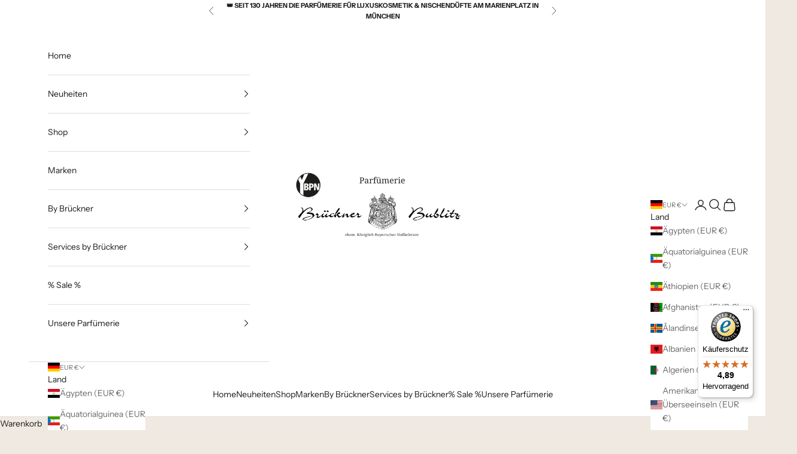

--- FILE ---
content_type: text/javascript
request_url: https://www.parfuemerie-brueckner.com/cdn/shop/t/15/assets/mms-product-list-enhancer.js?v=136780016820092425551728821760
body_size: 19
content:
class MMSProductListEnhancer{constructor(){}#images={default:[]};#usedImages=[];setImages(imageSet,optionalCategoryHandle){optionalCategoryHandle||(optionalCategoryHandle="default"),this.#images[optionalCategoryHandle]=imageSet}enhance(collectionHandles,insertEvery,insertEveryIfLessThan8){collectionHandles=collectionHandles||["default"],insertEvery=insertEvery||13,insertEveryIfLessThan8=insertEveryIfLessThan8||3;try{var listElement=document.getElementsByTagName("product-list")[0];if(listElement){var productsOnCurrentPage=listElement.children.length;insertEvery=productsOnCurrentPage>=8?insertEvery:insertEveryIfLessThan8;for(var i=productsOnCurrentPage-insertEvery;i>=0;i=i-insertEvery+1){var productCard=this.#generateRandomImageElement(!0,collectionHandles);listElement.insertBefore(productCard,listElement.children[i+1])}}}catch{console.error("Error enhancing product-list!")}}#getRandomImage(keepTrack,categoryHandle){var imgs=this.#images[categoryHandle]?this.#images[categoryHandle]:this.#images.default;if(imgs&&imgs.length){var idx=Math.floor(Math.random()*imgs.length);if(keepTrack){if(this.#usedImages.length>=imgs.length&&(this.#usedImages.length=0),this.#usedImages.indexOf(idx)>=0&&this.#usedImages.length<imgs.length)return this.#getRandomImage(keepTrack,categoryHandle);this.#usedImages.push(idx)}return imgs[idx]}else return null}#generateRandomImageElement(keepTrack,handles){var idx=Math.floor(Math.random()*handles.length),el=this.#getRandomImage(keepTrack,handles[idx]),productCard=document.createElement("product-card");productCard.className="product-card",productCard.style.opacity=1;var pleContainer=document.createElement("div");pleContainer.className="mms_ple_container",productCard.appendChild(pleContainer);var hasUrl=el.url&&el.url.trim().length,imageContainer=document.createElement(hasUrl?"a":"div");imageContainer.className="product-card__figure"+(hasUrl?"":"product-card__media"),hasUrl&&(imageContainer.href=el.url.trim()),pleContainer.appendChild(imageContainer);var img=document.createElement("img");return img.src=el.img,img.className="product-card__image product-card__image--primary aspect-natural",img.style.objectFit="contain",imageContainer.appendChild(img),productCard}}var mms_prestige=mms_prestige||{};mms_prestige.ple=new MMSProductListEnhancer;
//# sourceMappingURL=/cdn/shop/t/15/assets/mms-product-list-enhancer.js.map?v=136780016820092425551728821760


--- FILE ---
content_type: text/javascript
request_url: https://widgets.trustedshops.com/js/X9E80E34CD32DD196F20E842CD82BAF54.js
body_size: 1572
content:
((e,t)=>{const r={shopInfo:{tsId:"X9E80E34CD32DD196F20E842CD82BAF54",name:"parfuemerie-brueckner.com",url:"www.parfuemerie-brueckner.com",language:"de",targetMarket:"DEU",ratingVariant:"WIDGET",eTrustedIds:{accountId:"acc-fc49ad1f-2aec-48fc-9ff1-4a3c954d014b",channelId:"chl-04e4ddf4-a9bd-4a21-8079-6b59ee61ff8f"},buyerProtection:{certificateType:"CLASSIC",certificateState:"PRODUCTION",mainProtectionCurrency:"EUR",classicProtectionAmount:100,maxProtectionDuration:30,plusProtectionAmount:2e4,basicProtectionAmount:100,firstCertified:"2018-05-15 00:00:00"},reviewSystem:{rating:{averageRating:4.89,averageRatingCount:794,overallRatingCount:2419,distribution:{oneStar:13,twoStars:3,threeStars:3,fourStars:21,fiveStars:754}},reviews:[{average:5,buyerStatement:"Ich habe mein Lieblings Tee gefunden. Schnelle Lieferung und Ware wie bestellet.",rawChangeDate:"2026-01-29T19:11:55.000Z",changeDate:"29.1.2026",transactionDate:"20.1.2026"},{average:5,buyerStatement:"Mit viel Liebe verpackt, alles prima",rawChangeDate:"2026-01-29T18:57:04.000Z",changeDate:"29.1.2026",transactionDate:"22.1.2026"},{average:5,buyerStatement:"Ich bin wirklich mehr als begeistert von dieser Parfumfirma! Von der schnellen und reibungslosen Abwicklung bis hin zum extrem zügigen Versand hat einfach alles perfekt gepasst. Und das Parfum – einfach traumhaft! Ein Duft, der sofort überzeugt und begeistert. Ich werde ganz sicher wieder dort bestellen und kann diese Firma von Herzen weiterempfehlen.",rawChangeDate:"2026-01-28T20:23:09.000Z",changeDate:"28.1.2026",transactionDate:"21.1.2026"}]},features:["GUARANTEE_RECOG_CLASSIC_INTEGRATION","SHOP_CONSUMER_MEMBERSHIP","REVIEWS_AUTO_COLLECTION","DISABLE_REVIEWREQUEST_SENDING","MARS_EVENTS","MARS_REVIEWS","MARS_PUBLIC_QUESTIONNAIRE","MARS_QUESTIONNAIRE"],consentManagementType:"OFF",urls:{profileUrl:"https://www.trustedshops.de/bewertung/info_X9E80E34CD32DD196F20E842CD82BAF54.html",profileUrlLegalSection:"https://www.trustedshops.de/bewertung/info_X9E80E34CD32DD196F20E842CD82BAF54.html#legal-info",reviewLegalUrl:"https://help.etrusted.com/hc/de/articles/23970864566162"},contractStartDate:"2018-03-20 00:00:00",shopkeeper:{name:"Ph. Brückner GmbH",street:"Marienplatz 8",country:"DE",city:"München",zip:"80331"},displayVariant:"full",variant:"full",twoLetterCountryCode:"DE"},"process.env":{STAGE:"prod"},externalConfig:{trustbadgeScriptUrl:"https://widgets.trustedshops.com/assets/trustbadge.js",cdnDomain:"widgets.trustedshops.com"},elementIdSuffix:"-98e3dadd90eb493088abdc5597a70810",buildTimestamp:"2026-01-31T05:24:15.292Z",buildStage:"prod"},a=r=>{const{trustbadgeScriptUrl:a}=r.externalConfig;let n=t.querySelector(`script[src="${a}"]`);n&&t.body.removeChild(n),n=t.createElement("script"),n.src=a,n.charset="utf-8",n.setAttribute("data-type","trustbadge-business-logic"),n.onerror=()=>{throw new Error(`The Trustbadge script could not be loaded from ${a}. Have you maybe selected an invalid TSID?`)},n.onload=()=>{e.trustbadge?.load(r)},t.body.appendChild(n)};"complete"===t.readyState?a(r):e.addEventListener("load",()=>{a(r)})})(window,document);